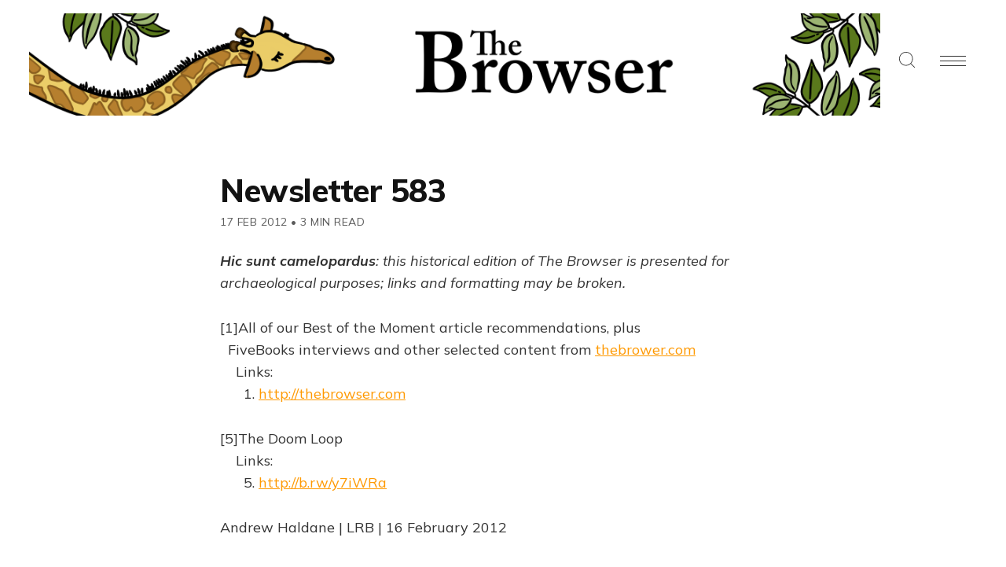

--- FILE ---
content_type: text/html; charset=utf-8
request_url: https://thebrowser.com/newsletter-583/
body_size: 10399
content:
<!DOCTYPE html>
<html lang="en">
<head>

    <meta charset="utf-8" />
    <meta http-equiv="X-UA-Compatible" content="IE=edge" />
    <meta name="HandheldFriendly" content="True" />
    <meta name="viewport" content="width=device-width, initial-scale=1.0" />

    <link rel="preconnect" href="https://fonts.googleapis.com">
    <link rel="preconnect" href="https://fonts.gstatic.com" crossorigin>
    <link href="https://fonts.googleapis.com/css2?family=Mulish:ital,wght@0,400;0,700;0,800;1,400;1,700&display=swap" rel="stylesheet">

    
    <link rel="stylesheet" type="text/css" href="https://thebrowser.com/assets/built/screen.css?v=4351a4e3dd" />
    <link rel="stylesheet" type="text/css" href="https://thebrowser.com/assets/css/components/members.css?v=4351a4e3dd" />

    <title>Newsletter 583</title>

    <script>
    // Parse the URL parameter
    function getParameterByName(name, url) {
        if (!url) url = window.location.href;
        name = name.replace(/[\[\]]/g, "\\$&");
        var regex = new RegExp("[?&]" + name + "(=([^&#]*)|&|#|$)"),
            results = regex.exec(url);
        if (!results) return null;
        if (!results[2]) return '';
        return decodeURIComponent(results[2].replace(/\+/g, " "));
    }
    // Give the parameter a variable name
    var action = getParameterByName('action');
    var success = getParameterByName('success');
    var stripe = getParameterByName('stripe');
    </script>

    <script>
    let memberEmail = '';
    let memberSubscriptions = [];
    </script>

    <link rel="icon" href="https://thebrowser.com/content/images/size/w256h256/2020/07/giraffe.png" type="image/png">
    <link rel="canonical" href="https://thebrowser.com/newsletter-583/">
    <meta name="referrer" content="no-referrer-when-downgrade">
    
    <meta property="og:site_name" content="The Browser">
    <meta property="og:type" content="article">
    <meta property="og:title" content="Newsletter 583">
    <meta property="og:description" content="[1]All of our Best of the Moment article recommendations, plus
FiveBooks interviews and other selected content from thebrower.com
[http://thebrower.com]
Links:
1. http://thebrowser.com

[5]The Doom Loop
Links:
5. http://b.rw/y7iWRa

Andrew Haldane | LRB | 16 February 2012

Masterful essay on history of equity,">
    <meta property="og:url" content="https://thebrowser.com/newsletter-583/">
    <meta property="og:image" content="https://thebrowser.ghost.io/content/images/size/w1200/2020/07/cover-2.png">
    <meta property="article:published_time" content="2012-02-17T17:03:00.000Z">
    <meta property="article:modified_time" content="2023-06-06T17:47:36.000Z">
    
    <meta property="article:publisher" content="https://www.facebook.com/TheBrowser">
    <meta name="twitter:card" content="summary_large_image">
    <meta name="twitter:title" content="Newsletter 583">
    <meta name="twitter:description" content="[1]All of our Best of the Moment article recommendations, plus
FiveBooks interviews and other selected content from thebrower.com
[http://thebrower.com]
Links:
1. http://thebrowser.com

[5]The Doom Loop
Links:
5. http://b.rw/y7iWRa

Andrew Haldane | LRB | 16 February 2012

Masterful essay on history of equity,">
    <meta name="twitter:url" content="https://thebrowser.com/newsletter-583/">
    <meta name="twitter:image" content="https://thebrowser.ghost.io/content/images/size/w1200/2020/07/cover-1.png">
    <meta name="twitter:label1" content="Written by">
    <meta name="twitter:data1" content="Uri Bram">
    <meta name="twitter:label2" content="Filed under">
    <meta name="twitter:data2" content="">
    <meta name="twitter:site" content="@thebrowser">
    <meta property="og:image:width" content="1200">
    <meta property="og:image:height" content="629">
    
    <script type="application/ld+json">
{
    "@context": "https://schema.org",
    "@type": "Article",
    "publisher": {
        "@type": "Organization",
        "name": "The Browser",
        "url": "https://thebrowser.com/",
        "logo": {
            "@type": "ImageObject",
            "url": "https://thebrowser.com/content/images/2020/11/WebsiteBannerHeader5.png"
        }
    },
    "author": {
        "@type": "Person",
        "name": "Uri Bram",
        "image": {
            "@type": "ImageObject",
            "url": "https://thebrowser.com/content/images/size/w1200/2021/01/UriRed.png",
            "width": 1200,
            "height": 1200
        },
        "url": "https://thebrowser.com/author/uri/",
        "sameAs": []
    },
    "headline": "Newsletter 583",
    "url": "https://thebrowser.com/newsletter-583/",
    "datePublished": "2012-02-17T17:03:00.000Z",
    "dateModified": "2023-06-06T17:47:36.000Z",
    "description": "[1]All of our Best of the Moment article recommendations, plus\nFiveBooks interviews and other selected content from thebrower.com\n[http://thebrower.com]\nLinks:\n1. http://thebrowser.com\n\n[5]The Doom Loop\nLinks:\n5. http://b.rw/y7iWRa\n\nAndrew Haldane | LRB | 16 February 2012\n\nMasterful essay on history of equity, leverage, risk-taking incentives\nin the banking system. From 19th century to present day. &quot;In\nevolutionary terms, we have had survival not of the fittest but the\nfattest.&quot; It&#x27;s time for ch",
    "mainEntityOfPage": "https://thebrowser.com/newsletter-583/"
}
    </script>

    <meta name="generator" content="Ghost 6.16">
    <link rel="alternate" type="application/rss+xml" title="The Browser" href="https://thebrowser.com/free/rss/">
    <script defer src="https://cdn.jsdelivr.net/ghost/portal@~2.58/umd/portal.min.js" data-i18n="true" data-ghost="https://thebrowser.com/" data-key="d881950d18ce752d33d1f18736" data-api="https://thebrowser.ghost.io/ghost/api/content/" data-locale="en" crossorigin="anonymous"></script><style id="gh-members-styles">.gh-post-upgrade-cta-content,
.gh-post-upgrade-cta {
    display: flex;
    flex-direction: column;
    align-items: center;
    font-family: -apple-system, BlinkMacSystemFont, 'Segoe UI', Roboto, Oxygen, Ubuntu, Cantarell, 'Open Sans', 'Helvetica Neue', sans-serif;
    text-align: center;
    width: 100%;
    color: #ffffff;
    font-size: 16px;
}

.gh-post-upgrade-cta-content {
    border-radius: 8px;
    padding: 40px 4vw;
}

.gh-post-upgrade-cta h2 {
    color: #ffffff;
    font-size: 28px;
    letter-spacing: -0.2px;
    margin: 0;
    padding: 0;
}

.gh-post-upgrade-cta p {
    margin: 20px 0 0;
    padding: 0;
}

.gh-post-upgrade-cta small {
    font-size: 16px;
    letter-spacing: -0.2px;
}

.gh-post-upgrade-cta a {
    color: #ffffff;
    cursor: pointer;
    font-weight: 500;
    box-shadow: none;
    text-decoration: underline;
}

.gh-post-upgrade-cta a:hover {
    color: #ffffff;
    opacity: 0.8;
    box-shadow: none;
    text-decoration: underline;
}

.gh-post-upgrade-cta a.gh-btn {
    display: block;
    background: #ffffff;
    text-decoration: none;
    margin: 28px 0 0;
    padding: 8px 18px;
    border-radius: 4px;
    font-size: 16px;
    font-weight: 600;
}

.gh-post-upgrade-cta a.gh-btn:hover {
    opacity: 0.92;
}</style><script async src="https://js.stripe.com/v3/"></script>
    <script defer src="https://cdn.jsdelivr.net/ghost/sodo-search@~1.8/umd/sodo-search.min.js" data-key="d881950d18ce752d33d1f18736" data-styles="https://cdn.jsdelivr.net/ghost/sodo-search@~1.8/umd/main.css" data-sodo-search="https://thebrowser.ghost.io/" data-locale="en" crossorigin="anonymous"></script>
    
    <link href="https://thebrowser.com/webmentions/receive/" rel="webmention">
    <script defer src="/public/cards.min.js?v=4351a4e3dd"></script>
    <link rel="stylesheet" type="text/css" href="/public/cards.min.css?v=4351a4e3dd">
    <script defer src="/public/comment-counts.min.js?v=4351a4e3dd" data-ghost-comments-counts-api="https://thebrowser.com/members/api/comments/counts/"></script>
    <script defer src="/public/member-attribution.min.js?v=4351a4e3dd"></script>
    <script defer src="/public/ghost-stats.min.js?v=4351a4e3dd" data-stringify-payload="false" data-datasource="analytics_events" data-storage="localStorage" data-host="https://thebrowser.com/.ghost/analytics/api/v1/page_hit"  tb_site_uuid="4cd82cb0-5ce4-42ef-863e-6c2cdf544d66" tb_post_uuid="8ccfc83d-b44e-4cd8-a2fb-22febb3f3f5d" tb_post_type="post" tb_member_uuid="undefined" tb_member_status="undefined"></script><style>:root {--ghost-accent-color: #ea7600;}</style>
    <!-- fixing a distortion in images in Ghost 4.something -->
<style>img.kg-image { height: auto; }</style> 
<!-- google analytics tag, global -->
<!-- Google tag (gtag.js) --> <script async src="https://www.googletagmanager.com/gtag/js?id=G-JDHN7DB2R8"></script> <script> window.dataLayer = window.dataLayer || []; function gtag(){dataLayer.push(arguments);} gtag('js', new Date()); gtag('config', 'G-JDHN7DB2R8'); </script>
<!-- THIS HAS NO EFFECT hiding sunday supplements and top of the weeks from archive -->
<style>.js-postfeed .tag-sunday-supplement, .js-postfeed .tag-top-of-the-week { display: none; }</style> 

<!-- Plausible analytics script -->
<script async defer data-domain="thebrowser.com" src="https://plausible.io/js/plausible.js"></script>
<script>window.plausible = window.plausible || function() { (window.plausible.q = window.plausible.q || []).push(arguments) }</script>

<!-- If anyone ever visits a link with ?action=signup they get redirected to /subscribed -->
 <script>
    function getParameterByName(name, url) {
        if (!url) url = window.location.href;
        name = name.replace(/[\[\]]/g, "\\$&");
        var regex = new RegExp("[?&]" + name + "(=([^&#]*)|&|#|$)"),
            results = regex.exec(url);
        if (!results) return null;
        if (!results[2]) return '';
        return decodeURIComponent(results[2].replace(/\+/g, " "));
    }
    var action = getParameterByName('action');
    if (action == 'signup') {
        window.location = '/subscribed/';
    }
</script>

</head>
<body class="post-template tag-hash-mailchimp tag-hash-browser-archives ">

<!-- Google Tag Manager (noscript) -->
<noscript><iframe src="https://www.googletagmanager.com/ns.html?id=GTM-MPWFLQ3"
height="0" width="0" style="display:none;visibility:hidden"></iframe></noscript>
<!-- End Google Tag Manager (noscript) -->

<div class="gh-viewport">

<header id="gh-head" class="gh-head gh-head-brandnavactions">
    <nav class="gh-head-inner">

        <div class="gh-head-brand">
            <a class="gh-head-logo" href="https://thebrowser.com">
                    <img src="https://thebrowser.com/content/images/2020/11/WebsiteBannerHeader5.png" alt="The Browser" />
            </a>
            <div class="gh-rightmenu">
                <a id="search" class="gh-search-icon" role="button" aria-label="Search"><svg xmlns="http://www.w3.org/2000/svg" viewBox="0 0 24 24">
  <title>
    search
  </title>
  <path d="M23.5 24c-.134 0-.259-.052-.354-.146l-5.589-5.589C15.617 20.031 13.121 21 10.5 21 4.71 21 0 16.29 0 10.5S4.71 0 10.5 0 21 4.71 21 10.5c0 2.621-.969 5.117-2.736 7.057l5.589 5.589c.095.095.147.22.147.354s-.052.259-.146.354-.22.146-.354.146zm-13-23C5.262 1 1 5.262 1 10.5S5.262 20 10.5 20s9.5-4.262 9.5-9.5S15.738 1 10.5 1z"/>
</svg>
</a>
                <a id="burger" class="gh-burger" role="button" aria-label="Navigation Menu" aria-hidden="true">
                    <div class="gh-burger-box">
                        <div class="gh-burger-inner"></div>
                    </div>
                </a>
            </div>
        </div>
        <div class="gh-head-menu">
            <ul class="nav">
    <li class="nav-home"><a href="https://thebrowser.com/">Home</a></li>
    <li class="nav-crossword"><a href="https://thebrowser.com/crossword/">Crossword</a></li>
    <li class="nav-letters-to-the-editor"><a href="https://thebrowser.com/letters-to-the-editor/">Letters To The Editor</a></li>
    <li class="nav-reader"><a href="https://thebrowser.com/reader/">Reader</a></li>
    <li class="nav-notes-interviews"><a href="https://thebrowser.com/notes/">Notes &amp; Interviews</a></li>
    <li class="nav-gift-subscriptions"><a href="https://thebrowser.com/gift/">Gift Subscriptions</a></li>
    <li class="nav-classifieds"><a href="https://www.passionfroot.me/thebrowser">Classifieds</a></li>
    <li class="nav-integrations"><a href="https://thebrowser.com/integrations/">Integrations</a></li>
    <li class="nav-contact"><a href="https://thebrowser.com/contact/">Contact</a></li>
    <li class="nav-about"><a href="https://thebrowser.com/about/">About</a></li>
</ul>

        </div>
        <div class="gh-head-actions">
            <div class="gh-head-actions-list">
                    <a class="gh-button" href="#/portal/signin/">Sign in</a>
                    <a class="gh-button gh-button-primary" href="#/portal/signup">Join The Browser</a>
            </div>
        </div>
    </nav>
</header>


<main class="gh-main">

    

<article class="gh-article post tag-hash-mailchimp tag-hash-browser-archives no-image">

    <header class="gh-header gh-canvas">
        <h1 class="gh-title">Newsletter 583</h1>
        <span class="gh-post-meta"><time datetime="2012-02-17">17 Feb 2012</time> <span class="bull">&bull;</span> 3 min read</span>
    </header>
    <br />


    <section class="gh-content gh-canvas">

            <h3 class="gh-toc-fix visually-hidden"></h3> 

            <p class="mailchimp-banner"><em><strong>Hic sunt camelopardus</strong>: this historical edition of The Browser is presented for archaeological purposes; links and formatting may be broken.</em></p>
            <p>[1]All of our Best of the Moment article recommendations, plus<br>   FiveBooks interviews and other selected content from <a href="http://thebrower.com/?ref=thebrowser.com">thebrower.com</a><br>     Links:<br>       1. <a href="https://thebrowser.com/">http://thebrowser.com</a></p><p>[5]The Doom Loop<br>     Links:<br>       5. <a href="http://b.rw/y7iWRa?ref=thebrowser.com">http://b.rw/y7iWRa</a></p><p>Andrew Haldane | LRB | 16 February 2012</p><p>Masterful essay on history of equity, leverage, risk-taking incentives<br>   in the banking system. From 19th century to present day. "In<br>   evolutionary terms, we have had survival not of the fittest but the<br>   fattest." It's time for change [6]Comments<br>     Links:<br>       6. <a href="https://thebrowser.com/articles/doom-loop">http://thebrowser.com/articles/doom-loop</a></p><p>[7]The Boy Who Played With Fusion<br>     Links:<br>       7. <a href="http://b.rw/xT2jmw?ref=thebrowser.com">http://b.rw/xT2jmw</a></p><p>Tom Clynes | Pop Science | 14 February 2012</p><p>"Someone like him comes along maybe once in a generation. He’s not just<br>   smart; he’s cool, articulate. I think he may be the most amazing kid<br>   I’ve ever met." Indeed. For at the tender age of 14, Taylor Wilson<br>   achieved nuclear fusion [8]Comments<br>     Links:<br>       8. <a href="https://thebrowser.com/articles/boy-who-played-fusion">http://thebrowser.com/articles/boy-who-played-fusion</a></p><p>[9]How Companies Learn Your Secrets<br>     Links:<br>       9. <a href="http://b.rw/xZpzUY?ref=thebrowser.com">http://b.rw/xZpzUY</a></p><p>Charles Duhigg | NYT | 16 February 2012</p><p>In-depth look at how retailers collect, analyse a myriad of customer<br>   data and use it to maximise sales. “We’re living through a golden age<br>   of behavioral research. It’s amazing how much we can figure out about<br>   how people think now" [10]Comments<br>     Links:<br>       10. <a href="https://thebrowser.com/articles/how-companies-learn-your-secrets">http://thebrowser.com/articles/how-companies-learn-your-secrets</a></p><p>[11]As Long As They Both Shall Live<br>     Links:<br>       11. <a href="http://b.rw/wEHzWF?ref=thebrowser.com">http://b.rw/wEHzWF</a></p><p>Brian Mockenhaupt | Outside | 25 January 2012</p><p>Opposites attract? Not for Rex and Melissa. Two base jumping<br>   adventurers who risk life and limb for fun. “Our lifestyles are so out<br>   there, it’s hard to imagine finding someone else who would be OK with<br>   that and understand it" [12]Comments<br>     Links:<br>       12. <a href="https://thebrowser.com/articles/long-they-both-shall-live">http://thebrowser.com/articles/long-they-both-shall-live</a></p><p>[13]Burden Of Proof: Should Evidence Determine Policy?<br>     Links:<br>       13. <a href="http://b.rw/xt6UfA?ref=thebrowser.com">http://b.rw/xt6UfA</a></p><p>Richard Wilson | New Humanist | 9 January 2012</p><p>How did we miss this last month? Wonderful essay on potential for, and<br>   issues with, evidence-based policy making. It certainly sounds better<br>   than “policy-based evidence-making” but is it a practical goal? What's<br>   the catch? [14]Comments<br>     Links:<br>       14. <a href="https://thebrowser.com/articles/burden-proof-should-evidence-determine-policy">http://thebrowser.com/articles/burden-proof-should-evidence-determine-policy</a></p><p>[15]King Of Pain<br>     Links:<br>       15. <a href="http://b.rw/vZV4JF?ref=thebrowser.com">http://b.rw/vZV4JF</a></p><p>Algis Valiunas | Claremont Institute | 10 February 2012</p><p>Fine, detailed evaluation of troubled life, and works of David Foster<br>   Wallace. "With the benefit of time, it will be recognised that Wallace<br>   had less in common with Eggers and Franzen than he did with Dostoevsky<br>   and Joyce" [16]Comments<br>     Links:<br>       16. <a href="https://thebrowser.com/articles/king-pain">http://thebrowser.com/articles/king-pain</a></p><p>FiveBooks Interview</p><p>[17]Christina Romer on Learning from the Great Depression<br>     Links:<br>       17. <a href="https://thebrowser.com/interviews/christina-romer-on-learning-great-depression">http://thebrowser.com/interviews/christina-romer-on-learning-great-depression</a></p><p>The former chair of President Obama’s Council of Economic Advisers says<br>   we’ve learned that terrible downturns can still occur, but also that<br>   the right policy response can make a huge difference to the outcome<br>   [18]Read on<br>     Links:<br>       18. <a href="https://thebrowser.com/interviews/christina-romer-on-learning-great-depression">http://thebrowser.com/interviews/christina-romer-on-learning-great-depression</a></p><p>Featured Special Report</p><p>[19]The Writing of Anthony Shadid<br>     Links:<br>       19. <a href="https://thebrowser.com/reports/writing-anthony-shadid">http://thebrowser.com/reports/writing-anthony-shadid</a></p><p>A selection of recent despatches by Anthony Shadid (1968-2012), one of<br>   the best reporters working in the Middle East in the past 10 years<br>   [20]Read on<br>     Links:<br>       20. <a href="https://thebrowser.com/reports/writing-anthony-shadid">http://thebrowser.com/reports/writing-anthony-shadid</a></p><p>Reader Recommendations</p><p>@lookatluca Nice read on Shane Warne's endless second-last over<br>   [21]<a href="http://t.co/qmlBQggV?ref=thebrowser.com">t.co/qmlBQggV</a> and a fine Oz website too @TheGlobalMail<br>   [22]#browsings [23]More like this<br>     Links:<br>       21. <a href="http://t.co/qmlBQggV?ref=thebrowser.com">http://t.co/qmlBQggV</a><br>       22. <a href="https://twitter.com/search?q=&ref=thebrowser.com#browsings">https://twitter.com/search?q=#browsings</a><br>       23. <a href="https://thebrowser.com/browsings">http://thebrowser.com/browsings</a></p><p>Book of the Day</p><p>[24]Book of the Day<br>     Links:<br>       24. <a href="https://thebrowser.com/recommended/biggest-game-town-by-alvarez">http://thebrowser.com/recommended/biggest-game-town-by-alvarez</a></p><p>[25]The Biggest Game in Town by A. Alvarez<br>     Links:<br>       25. <a href="https://thebrowser.com/recommended/biggest-game-town-by-alvarez">http://thebrowser.com/recommended/biggest-game-town-by-alvarez</a></p><p>[26]Victoria Coren says: “Al was drawn to poker by the seedy romance. I<br>   say to the younger generation that you should go out and see the world,<br>   seduce beautiful women, read books, have a job and play poker as well”<br>   [27]FiveBooks Archive<br>     Links:<br>       26. <a href="https://thebrowser.com/interviews/victoria-coren-on-poker">http://thebrowser.com/interviews/victoria-coren-on-poker</a><br>       27. <a href="https://thebrowser.com/fivebooks/archive">http://thebrowser.com/fivebooks/archive</a></p><p>Video of the Day</p><p>[28]Hotel Bills And Hospital Bills<br>     Links:<br>       28. <a href="https://thebrowser.com/videos/what-if-your-hotel-bill-was-hospital-bill">http://thebrowser.com/videos/what-if-your-hotel-bill-was-hospital-bill</a></p><p>What if hotel bills were like (US) hospital bills. A good point well<br>   made [29]More videos<br>     Links:<br>       29. <a href="https://thebrowser.com/videos">http://thebrowser.com/videos</a></p><p>Quote of the Day</p><p>[30]Oliver Burkeman, on law<br>     Links:<br>       30. <a href="http://twitter.com/oliverburkeman/status/167973111562637312?ref=thebrowser.com">http://twitter.com/oliverburkeman/status/167973111562637312</a></p><p>"If you'd rather not obey the same laws as everyone else, just make<br>     sure your objection is labelled 'religious'"</p><p>[31]More quotes<br>     Links:<br>       31. <a href="https://thebrowser.com/quotations">http://thebrowser.com/quotations</a></p><p>| [32]Homepage | [33]Mobile Apps | [34]RSS Feeds | [35]Twitter |<br>   [36]Facebook | [37]Privacy Policy | [38]Contact Us |<br>   Having trouble reading this email? [39]View it in your browser.<br>   You are receiving this email because you signed up for the Best of the<br>   Moment newsletter on [40]<a href="https://thebrowser.com/">thebrowser.com</a>. [41]Click here to unsubscribe<br>     Links:<br>       32. <a href="https://thebrowser.com/">http://thebrowser.com</a><br>       33. <a href="https://thebrowser.com/app">http://thebrowser.com/app</a><br>       34. <a href="https://thebrowser.com/feeds">http://thebrowser.com/feeds</a><br>       35. <a href="http://twitter.com/thebrowser?ref=thebrowser.com">http://twitter.com/thebrowser</a><br>       36. <a href="http://www.facebook.com/Thebrowser">http://www.facebook.com/Thebrowser</a><br>       37. <a href="https://thebrowser.com/privacy-policy">http://thebrowser.com/privacy-policy</a><br>       38. <a href="https://thebrowser.com/contact">http://thebrowser.com/contact</a><br>       39. *|ARCHIVE|*<br>       40. <a href="https://thebrowser.com/newsletters">http://thebrowser.com/newsletters</a><br>       41. *|UNSUB|*</p>


    </section>

    <footer class="gh-footer gh-canvas">

        

    </footer>

</article>

<aside class="gh-readmore">
    <div class="gh-readmore-inner">
        <div class="gh-readmore-next">
            <a href="/weekly-newsletter-45/"><svg viewBox="0 0 17 27" xmlns="http://www.w3.org/2000/svg"><path d="M15.54 2.426l-13.143 11.5 13.143 11.5" stroke-width="3" stroke="currentColor" fill="none" fill-rule="evenodd" stroke-linecap="round" stroke-linejoin="round"/></svg> <h4>Weekly newsletter 45</h4></a>
        </div>
        <div class="gh-readmore-prev">
            <a href="/newsletter-582/">
                <h4>Newsletter 582</h4> <svg viewBox="0 0 18 27" xmlns="http://www.w3.org/2000/svg"><path d="M2.397 25.426l13.143-11.5-13.143-11.5" stroke-width="3" stroke="currentColor" fill="none" fill-rule="evenodd" stroke-linecap="round" stroke-linejoin="round"/></svg>

            </a>
        </div>
    </div>
</aside>





    
<div class="pico-cta">
    <div class="pico-container">
        <form class="gh-auth-form" data-members-form="subscribe">
            <h3 class="subscribe-title">Get the free daily newsletter</h3>
            <p>Join <strong>150,000+
</strong> curious readers who grow with us every day</p>
            <div class="gh-auth-box">
                <input class="gh-input" data-members-email type="email" placeholder="your.email@example.com" required="true" autocomplete="false" />
                <button class="gh-button gh-button-primary" type="submit">
                    <span class="gh-button-content">Subscribe</span>
                    <span class="gh-button-loader"><svg version="1.1" id="loader-1" xmlns="http://www.w3.org/2000/svg" xmlns:xlink="http://www.w3.org/1999/xlink" x="0px"
    y="0px" width="40px" height="40px" viewBox="0 0 40 40" enable-background="new 0 0 40 40" xml:space="preserve">
    <path opacity="0.2" fill="#000" d="M20.201,5.169c-8.254,0-14.946,6.692-14.946,14.946c0,8.255,6.692,14.946,14.946,14.946
s14.946-6.691,14.946-14.946C35.146,11.861,28.455,5.169,20.201,5.169z M20.201,31.749c-6.425,0-11.634-5.208-11.634-11.634
c0-6.425,5.209-11.634,11.634-11.634c6.425,0,11.633,5.209,11.633,11.634C31.834,26.541,26.626,31.749,20.201,31.749z" />
    <path fill="#000" d="M26.013,10.047l1.654-2.866c-2.198-1.272-4.743-2.012-7.466-2.012h0v3.312h0
C22.32,8.481,24.301,9.057,26.013,10.047z">
        <animateTransform attributeType="xml" attributeName="transform" type="rotate" from="0 20 20" to="360 20 20"
            dur="0.5s" repeatCount="indefinite" />
    </path>
</svg></span>
                </button>
            </div>
            <p class="pico-cta-msg"><small>No spam. No nonsense. Unsubscribe anytime.</small></p>
            <div class="message-success"><strong>Great!</strong> Check your inbox and click the link to confirm your subscription</div>
            <div class="message-error">Please enter a valid email address!</div>
        </form>
    </div>
</div>


</main>

<footer class="gh-foot">
    <div>
        <div class="gh-foot-meta">
            <strong>The Browser</strong>
        </div>
        <div class="gh-foot-menu">
            <ul class="nav">
    <li class="nav-about"><a href="https://thebrowser.com/about/">About</a></li>
    <li class="nav-terms"><a href="https://thebrowser.com/terms/">Terms</a></li>
    <li class="nav-privacy"><a href="https://thebrowser.com/privacy/">Privacy</a></li>
    <li class="nav-contact"><a href="https://thebrowser.com/contact/">Contact</a></li>
    <li class="nav-log-in"><a href="https://thebrowser.com/signin/">Log In</a></li>
</ul>

         </div>
    </div>
    <div style="
    text-align: center;
">
        <a class="gh-powered" href="https://ghost.org?via=uri14" target="_blank" rel="noopener"><svg width="36" height="35" viewBox="0 0 36 35" fill="none" xmlns="http://www.w3.org/2000/svg">
<path fill-rule="evenodd" clip-rule="evenodd" d="M18.0852 2.25299C26.7878 2.25299 33.8533 9.27457 33.8533 17.9231C33.8533 26.5717 26.7878 33.5933 18.0852 33.5933C9.38252 33.5933 2.31708 26.5717 2.31708 17.9231C2.31708 9.27457 9.38252 2.25299 18.0852 2.25299ZM5.64019 14.6163C6.42843 8.12495 9.9093 4.89848 17.7591 4.02166C21.5017 3.60355 25.7516 6.76555 26.9518 8.2219C29.377 11.1648 32.4378 14.6675 32.4378 18.6122C32.4378 23.9303 28.1505 26.9165 23.5771 29.3481C21.516 30.4441 19.2892 31.5047 16.7456 31.5047C10.2083 31.5047 4.70616 26.4028 4.70616 19.9061C4.70616 18.1793 5.42437 16.3936 5.64019 14.6163Z" fill="#15171A"/>
<path fill-rule="evenodd" clip-rule="evenodd" d="M18 35C27.5373 35 35.2687 27.3165 35.2687 17.8385C35.2687 8.36044 27.5373 0.676971 18 0.676971C8.46269 0.676971 0.731201 8.36044 0.731201 17.8385C0.731201 27.3165 8.46269 35 18 35ZM18 33.0932C26.4776 33.0932 33.35 26.2634 33.35 17.8385C33.35 9.41356 26.4776 2.58381 18 2.58381C9.52241 2.58381 2.64997 9.41356 2.64997 17.8385C2.64997 26.2634 9.52241 33.0932 18 33.0932Z" fill="#15171A"/>
</svg> Publish with Ghost</a></span>
    </div>
</footer>

</div>

<div class="gh-notification gh-notification-subscribe">
    <a class="gh-notification-close" href="javascript:;"></a>
    You've successfully subscribed to The Browser
</div>

<div class="gh-notification gh-notification-signin">
    <a class="gh-notification-close" href="javascript:;"></a>
    Welcome back! You've successfully signed in
</div>

<div class="gh-notification gh-notification-error gh-notification-expired">
    <a class="gh-notification-close" href="/signin/"></a>
    Could not sign in! Login link expired. <a href="/signin/">Click here to retry</a>
</div>

<div class="gh-notification gh-notification-error gh-notification-cookies-disabled">
    <a class="gh-notification-close" href="javascript:;"></a>
    Cookies must be enabled in your browser to sign in
</div>




    <script src="https://code.jquery.com/jquery-3.4.1.min.js" integrity="sha256-CSXorXvZcTkaix6Yvo6HppcZGetbYMGWSFlBw8HfCJo=" crossorigin="anonymous"></script>

    <div id="search-modal" class="gh-modal-backdrop">
        <div class="gh-modal gh-search-modal">
            <div class="gh-modal-content gh-container">
                <div class="gh-modal-head">
                    <form class="gh-search-input">
                        <span><svg xmlns="http://www.w3.org/2000/svg" viewBox="0 0 24 24">
  <title>
    search
  </title>
  <path d="M23.5 24c-.134 0-.259-.052-.354-.146l-5.589-5.589C15.617 20.031 13.121 21 10.5 21 4.71 21 0 16.29 0 10.5S4.71 0 10.5 0 21 4.71 21 10.5c0 2.621-.969 5.117-2.736 7.057l5.589 5.589c.095.095.147.22.147.354s-.052.259-.146.354-.22.146-.354.146zm-13-23C5.262 1 1 5.262 1 10.5S5.262 20 10.5 20s9.5-4.262 9.5-9.5S15.738 1 10.5 1z"/>
</svg>
</span>
                        <label class="hidden" for="search">Search</label>
                        <input id="search-input" type=text placeholder="Search everything" autocomplete="off" autofocus="true"
                        onfocus="this.value = ''" name="search" aria-label="Search" />
                    </form>
                    <div id="search-close" class="gh-search-close" role="button" aria-label="Close Search"><svg version="1" xmlns="http://www.w3.org/2000/svg" viewBox="0 0 24 24"><path d="M12.707 12L23.854.854a.5.5 0 0 0-.707-.707L12 11.293.854.146a.5.5 0 0 0-.707.707L11.293 12 .146 23.146a.5.5 0 0 0 .708.708L12 12.707l11.146 11.146a.5.5 0 1 0 .708-.706L12.707 12z"/></svg>
</div>
                </div>
                <div class="gh-modal-body">
                    <div id="hits"></div>
                </div>
                </div>
            </div>
        </div>
    </div>

    <link rel="stylesheet" href="https://cdn.jsdelivr.net/npm/instantsearch.css@7.3.1/themes/reset-min.css" integrity="sha256-t2ATOGCtAIZNnzER679jwcFcKYfLlw01gli6F6oszk8=" crossorigin="anonymous">

    <script src="https://thebrowser.com/assets/built/algoliasearch-lite.umd.js?v=4351a4e3dd"></script>
    <script src="https://thebrowser.com/assets/built/instantsearch.production.min.js?v=4351a4e3dd"></script>
    <script src="https://thebrowser.com/assets/built/search.js?v=4351a4e3dd"></script>

    <script src="https://thebrowser.com/assets/built/jquery.fitvids.js?v=4351a4e3dd"></script>
    <script>
    var images = document.querySelectorAll('.kg-gallery-image img');
    images.forEach(function (image) {
        var container = image.closest('.kg-gallery-image');
        var width = image.attributes.width.value;
        var height = image.attributes.height.value;
        var ratio = width / height;
        container.style.flex = ratio + ' 1 0%';
    });
    $(document).ready(function () {
        var $postContent = $(".gh-content");
        $postContent.fitVids();
    });
    </script>


<script>

    document.addEventListener('DOMContentLoaded', function() {
        // Mobile Menu Trigger
        document.getElementById('burger').addEventListener('click', function() {
            document.body.classList.toggle('gh-head-open');
        }, false);

        if (action == 'subscribe') {
            window.location = 'https://thebrowser.com/subscribed/?action=welcome';
        }
        if (action == 'signup') {
            window.location = 'https://thebrowser.com/welcome/?action=welcome';
        }
        if (action == 'welcome') {
            document.body.classList.add("subscribe-success");
        }
        if (action == 'signin') {
            if (!navigator.cookieEnabled) {
                window.location = 'https://thebrowser.com/?action=cookiesdisabled';
            } else {
                if (success == 'false') {
                    window.location = 'https://thebrowser.com/?action=expired';
                } else {
                    window.location = 'https://thebrowser.com/members/?action=hello';
                }
            }
        }
        if (action == 'hello') {
            document.body.classList.add("signin-success");
        }
        if (action == 'expired') {
            document.body.classList.add("signin-expired");
        }
        if (action == 'cookiesdisabled') {
            document.body.classList.add("signin-cookies-disabled");
        }
        if (stripe == 'cancel') {
            window.location = 'https://thebrowser.com/pricing/';
        }
        if (stripe == 'success') {
            plausible('StripeSuccess');
            window.location = 'https://thebrowser.com/confirm/';
        }

        Array.from(document.getElementsByClassName('gh-notification-close')).forEach(closeOption => {
            closeOption.addEventListener('click', function() {
                this.parentElement.classList.add('closed');
                var uri = window.location.toString();
                if (uri.indexOf("?") > 0) {
                    var clean_uri = uri.substring(0, uri.indexOf("?"));
                    window.history.replaceState({}, document.title, clean_uri);
                }
            }, false);
        });

    });
</script>





<script>
	let links = document.querySelectorAll('.gh-content a');
	links.forEach((link) => {
        if(link.hostname != location.hostname) { // If the link isn't internal
            link.target = "_blank"; // Open it in a new tab
            link.rel = "noopener"; // Prevents risky cross-origin behaviour
        }
	});
</script>

<!-- Catches whenever someone clicks on the Portal button  -->
<script>
    setTimeout(function(){
        document.querySelector('[title="portal-trigger"]')
            .contentDocument
            .getElementsByClassName('gh-portal-triggerbtn-container')[0]
            .onclick = function() {
            console.log('Portal');
            plausible('Portal');
        }
    }, 3000);
    

</script>

    <!-- cove comments thingy to send emails -->
<script src="https://cdn.cove.chat/tools.js" data-cove-id="7b54c48a7c4e1f731959f7f8ca718527" async></script>

</body>
</html>
